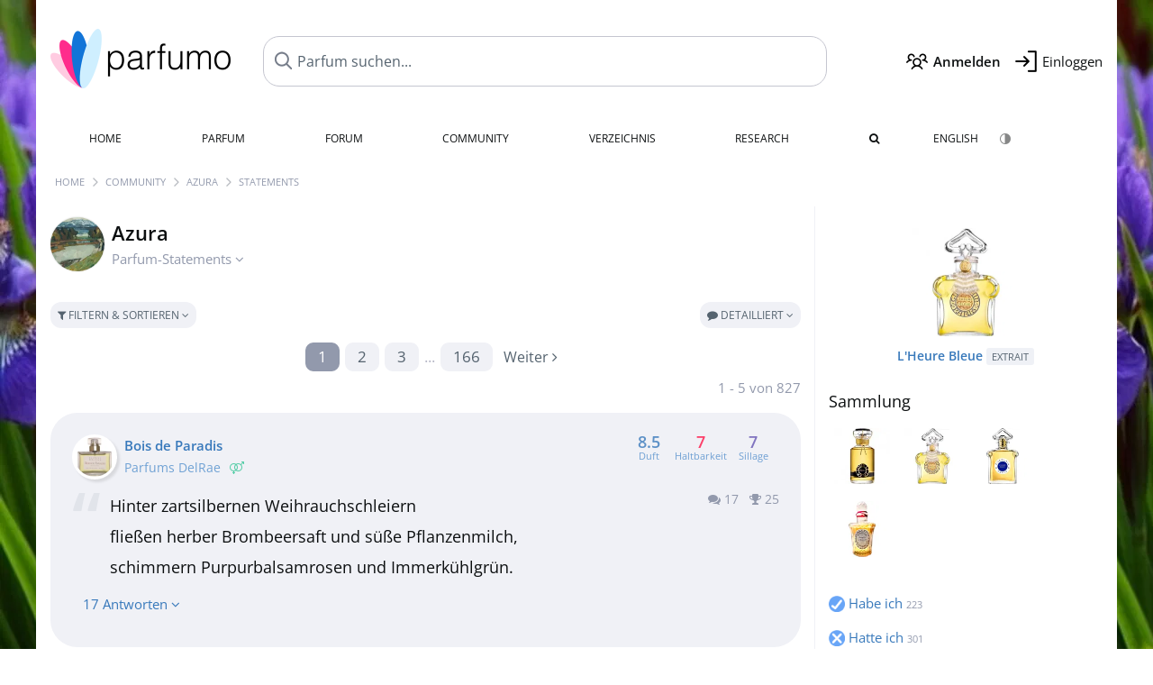

--- FILE ---
content_type: text/html; charset=UTF-8
request_url: https://www.parfumo.de/Benutzer/Azura/statements
body_size: 8670
content:

<!DOCTYPE html>

<html lang="de">

	<head>
		
		<meta name="google-site-verification" content="ItH5ictbDfUe3vwc75Dr7KZ3IfKc63MtwV973JwNP_Q">				<meta name="p:domain_verify" content="79c9b1baaf16bed67e4ba17dde6eee91"/>
		<meta name="fo-verify" content="48fe1994-cec3-46d7-8168-e8f1a7f889ef">
		<meta charset="utf-8">
				<meta name="viewport" content="width=device-width, initial-scale=1.0, viewport-fit=cover">
				<meta name="robots" content="noindex,follow">		<meta name="theme-color" content="#f0f1f6">				<link rel="preload" href="https://assets.parfumo.de/css/_style_defer10796.css" as="style" onload="this.onload=null;this.rel='stylesheet'">
<noscript><link rel="https://assets.parfumo.de/css/_style_defer10796.css" href="styles.css"></noscript>
<link rel="stylesheet" href="https://assets.parfumo.de/css/_style10796.css">


		<link rel="apple-touch-icon" sizes="57x57" href="https://images.parfumo.de/favi/apple-icon-57x57.png">
<link rel="apple-touch-icon" sizes="60x60" href="https://images.parfumo.de/favi/apple-icon-60x60.png">
<link rel="apple-touch-icon" sizes="72x72" href="https://images.parfumo.de/favi/apple-icon-72x72.png">
<link rel="apple-touch-icon" sizes="76x76" href="https://images.parfumo.de/favi/apple-icon-76x76.png">
<link rel="apple-touch-icon" sizes="114x114" href="https://images.parfumo.de/favi/apple-icon-114x114.png">
<link rel="apple-touch-icon" sizes="120x120" href="https://images.parfumo.de/favi/apple-icon-120x120.png">
<link rel="apple-touch-icon" sizes="144x144" href="https://images.parfumo.de/favi/apple-icon-144x144.png">
<link rel="apple-touch-icon" sizes="152x152" href="https://images.parfumo.de/favi/apple-icon-152x152.png">
<link rel="apple-touch-icon" sizes="180x180" href="https://images.parfumo.de/favi/apple-icon-180x180.png">
<link rel="icon" type="image/png" sizes="192x192"  href="https://images.parfumo.de/favi/android-icon-192x192.png">
<link rel="icon" type="image/png" sizes="32x32" href="https://images.parfumo.de/favi/favicon-32x32.png">
<link rel="icon" type="image/png" sizes="96x96" href="https://images.parfumo.de/favi/favicon-96x96.png">
<link rel="icon" type="image/png" sizes="16x16" href="https://images.parfumo.de/favi/favicon-16x16.png">
<meta name="msapplication-TileColor" content="#ffffff">
<meta name="msapplication-TileImage" content="https://images.parfumo.de/favi/ms-icon-144x144.png">
<meta name="theme-color" content="#ffffff">	
		<script>
	function _typeof(t) {
		return (_typeof = "function" == typeof Symbol && "symbol" == typeof Symbol.iterator ? function(t) {
			return typeof t
		} : function(t) {
			return t && "function" == typeof Symbol && t.constructor === Symbol && t !== Symbol.prototype ? "symbol" : typeof t
		})(t)
	}! function() {
		for (var t, e, o = [], n = window, r = n; r;) {
			try {
				if (r.frames.__tcfapiLocator) {
					t = r;
					break
				}
			} catch (t) {}
			if (r === n.top) break;
			r = n.parent
		}
		t || (function t() {
			var e = n.document,
				o = !!n.frames.__tcfapiLocator;
			if (!o)
				if (e.body) {
					var r = e.createElement("iframe");
					r.style.cssText = "display:none", r.name = "__tcfapiLocator", e.body.appendChild(r)
				} else setTimeout(t, 5);
			return !o
		}(), n.__tcfapi = function() {
			for (var t = arguments.length, n = new Array(t), r = 0; r < t; r++) n[r] = arguments[r];
			if (!n.length) return o;
			"setGdprApplies" === n[0] ? n.length > 3 && 2 === parseInt(n[1], 10) && "boolean" == typeof n[3] && (e = n[3], "function" == typeof n[2] && n[2]("set", !0)) : "ping" === n[0] ? "function" == typeof n[2] && n[2]({
				gdprApplies: e,
				cmpLoaded: !1,
				cmpStatus: "stub"
			}) : o.push(n)
		}, n.addEventListener("message", (function(t) {
			var e = "string" == typeof t.data,
				o = {};
			if (e) try {
				o = JSON.parse(t.data)
			} catch (t) {} else o = t.data;
			var n = "object" === _typeof(o) ? o.__tcfapiCall : null;
			n && window.__tcfapi(n.command, n.version, (function(o, r) {
				var a = {
					__tcfapiReturn: {
						returnValue: o,
						success: r,
						callId: n.callId
					}
				};
				t && t.source && t.source.postMessage && t.source.postMessage(e ? JSON.stringify(a) : a, "*")
			}), n.parameter)
		}), !1))
	}();
</script>

<script>
	window._sp_queue = [];
	window._sp_ = {
		config: {
			accountId: 1061,
			baseEndpoint: 'https://cdn.privacy-mgmt.com',

			gdpr: {},
			events: {
				onMessageChoiceSelect: function() {
					console.log('[event] onMessageChoiceSelect', arguments);
				},
				onMessageReady: function() {
					console.log('[event] onMessageReady', arguments);
				},
				onMessageChoiceError: function() {
					console.log('[event] onMessageChoiceError', arguments);
				},
				onPrivacyManagerAction: function() {
					console.log('[event] onPrivacyManagerAction', arguments);
				},
				onPMCancel: function() {
					console.log('[event] onPMCancel', arguments);
				},
				onMessageReceiveData: function() {
					console.log('[event] onMessageReceiveData', arguments);
				},
				onSPPMObjectReady: function() {
					console.log('[event] onSPPMObjectReady', arguments);
				},
				onConsentReady: function(consentUUID, euconsent) {
					console.log('[event] onConsentReady', arguments);
				},
				onError: function() {
					console.log('[event] onError', arguments);
				},
			}
		}
	}
</script>
<script src="https://cdn.privacy-mgmt.com/unified/wrapperMessagingWithoutDetection.js" async></script>
<script>
	var uuSymplr, allCookiesSymplr = document.cookie.split(";").map((e => e.split("="))).reduce(((e, [i, o]) => ({
		...e,
		[i.trim()]: decodeURIComponent(o)
	})), {});

	function createCookieSymplr(e, i) {
		var o = e;
		if (void 0 === (uuSymplr = allCookiesSymplr.uniqueUser)) {
			let e = (Date.now() + window.navigator.userAgent + websiteSymplr).toString();
			uuSymplr = sha256(e), document.cookie = `uniqueUser=${uuSymplr};max-age=31536000;path=/;SameSite=Strict; Secure`
		}
		if (o) {
			var u = allCookiesSymplr.uniqueUserLi;
			void 0 === u && (u = sha256(i), document.cookie = `uniqueUserLi=${u};max-age=31536000;path=/;SameSite=Strict; Secure`), uuSymplr = u
		} else document.cookie = "uniqueUserLi=; max-age=0"
	}
</script>

	<script>
		var dataLayer = [];
		dataLayer.push({
			'seite': 'parfumo.de'
		});
		dataLayer.push({
			'ads': 'true'
		});
					dataLayer.push({
				'video': 'false'
			});
							if (window.innerWidth <= 450) {
				dataLayer.push({
					'sonderanzeigen': 'true'
				});
			} else {
				dataLayer.push({
					'sonderanzeigen': 'false'
				});
			}
					</script>
	<script async src="https://cdns.symplr.de/parfumo.de/parfumo.js"></script>

			<style>	body { background:url('https://media.parfumo.com/user_bg/83/83_6c543b6b252c6587ba32b5f59186a5a3_1200.jpg') repeat; }
</style>				<script async src="https://www.googletagmanager.com/gtag/js?id=G-DVZQF4Y622"></script>
		<script>
			window.dataLayer = window.dataLayer || [];
			function gtag() {
				dataLayer.push(arguments);
			}
			gtag('js', new Date());
			gtag('config', 'G-DVZQF4Y622');
		</script>
	
				<title>Azuras Parfum-Statements - Parfumo</title>
			</head>

<body>

<div id="disable_div"></div>


	<div class="header-wrapper">
		<header>
			<div class="header-v2" id="page-top">

	<div class="pre-nav flex">

		<div class="left">
			<div class="logo-holder-v2" itemscope itemtype="https://schema.org/Organization">
				<a href="https://www.parfumo.de" itemprop="url"><img src="https://images.parfumo.de/logos/logo.png" class="logo-v2" alt="Parfumo - Die Parfum-Community" itemprop="logo"></a>
			</div>
		</div>
		<!-- end left -->

		<div id="search-top" class="middle search hide-mobile">
			<form action="https://www.parfumo.de/s_perfumes_x.php" method="get" class="form-s-ext">
				<input type="hidden" name="in" value="1">
				<div class="search-top-a">
					<input id="s_top" class="action-livesearch" data-wearing-perfume-id="0" name="filter" type="text" value="" spellcheck="false" autocomplete="off" placeholder="Parfum suchen..." aria-label="Parfum suchen..."><button type="submit" class="btn-s-ext"><i class="fa fa-angle-right"></i></button>
				</div>
			</form>
			<div id="livesearch"></div>
		</div>
		<!-- end middle -->

		<div class="right">
			<div class="header-icons flex">
				<div class="icon search pointer" onclick="toggleSearch()"></div>
				<div class="icon login-reg register pointer"><a href="https://www.parfumo.de/account/register" class="black"><span class="bold">Anmelden</span></a></div>
				<div id="login-btn" class="icon login-reg login pointer black"><span>Einloggen</span></div>
				<div id="sb-btn" class="icon sb pointer"></div>
			</div>
		</div>
		<!-- end right -->

	</div>
	<!-- end pre-nav -->

	<div class="nav-container">
		<nav class="navi">
			<a href="https://www.parfumo.de" class="">Home</a>
			<a href="https://www.parfumo.de/Parfums" class="">Parfum</a>
			<a href="https://www.parfumo.de/forums" class="">Forum</a>
			<a href="https://www.parfumo.de/Community" class="">Community</a>
			<a href="https://www.parfumo.de/Marken" class="">Verzeichnis</a>
			<a href="https://www.parfumo.de/fdb" class="research" title="Research">Research</a>
			<a href="https://www.parfumo.de/search?show_search=1" class=""><i class="fa fa-search" title="Erweiterte Suche"></i></a>
			<div>
			<a href="https://www.parfumo.com/" class="secondary">English</a>
					<a href="#" class="action_darkmode secondary" title="Dark Mode"><img src="https://images.parfumo.de/nav_darkmode.png" alt="Dark Mode" class="navi_icon"><span class="hide-desktop"> Dark</span></a>
	</div>
		</nav>
	</div>
</div>

<div class="nav-bottom cb"></div>

<div class="login-container grey-box mt-0-5 hide">
	<div class="login-container-form">
		<div class="text-lg bold mt-2 mb-1">Einloggen</div>
		<form action="https://www.parfumo.de/board/login.php" method="post">
			<input type="hidden" name="autologin" value="checked">
			<input type="hidden" name="login" value="Login">
			<input type="hidden" name="redirect" value="">			<div class="pb-1">
				<input type="text" placeholder="Benutzername" name="username" id="username" class="uk-input"><br>
				<input type="password" placeholder="Passwort" name="password" id="password" class="uk-input" style="margin-top: 4px;"><br>
				<button class="pbtn pbtn-blue login-btn w-100 mt-1" type="submit">Einloggen</button>
				<div class="cb"></div>
				<div class="mt-1"><a href="https://www.parfumo.de/account/password_forgot">Passwort vergessen?</a></div>
				<div class="mt-1"><a href=" https://www.parfumo.de/account/register">Neues Konto erstellen</a></div>
			</div>
		</form>
	</div>
</div>
<div class="nav-bottom cb"></div>
		</header>
	</div>

			<div class="bc_wrapper"><div id="bc_holder" class="flex w-100"><div class="bc_link"><a href="https://www.parfumo.de">Home</a></div><div class="bc_sep"></div><div class="bc_link"><a href="https://www.parfumo.de/Community">Community</a></div><div class="bc_sep"></div><div class="bc_link"><a href="https://www.parfumo.de/Benutzer/Azura">Azura</a></div><div class="bc_sep"></div><div class="bc_link">Statements</div></div></div>
	
	<div class="body-wrapper w-100">

		<div class="page-wrapper">
<div class="content_wrapper">

	<div class="main">
		<div class="idcard-nav-arrow-toggle pointer flex mt-1">
	<div>
		<img src="https://media.parfumo.com/user_photo/75/75_0dfe6bf903a3c4af26ced75fe3ca3ba7de64b354_1000.jpg?width=120&aspect_ratio=1:1" class="user-pic-id-card" alt="Azura">
	</div>
	<div>
		<h1>Azura</h1>
		<div class="text-base nowrap lightgrey mb-2">
			Parfum-Statements <i class="fa fa-angle-down idcard-nav-arrow arrow-bounce" aria-hidden="true"></i>
		</div>
	</div>
</div>


<div class="ptabs-container idcard-nav hide mb-1"><nav class="flex ptabs "><div><a href="https://www.parfumo.de/Benutzer/Azura"><img src="https://media.parfumo.com/user_photo/75/75_0dfe6bf903a3c4af26ced75fe3ca3ba7de64b354_1000.jpg?width=40&aspect_ratio=1:1" alt="Azura" class="user-pic-xs mr-0 mb-0">Azura</a></div><div><a href="https://www.parfumo.de/Benutzer/Azura/Sammlung"><img src="https://images.parfumo.de/icon_collection_36.png" alt="Sammlung" class="ptab-image"> Sammlung <span class="ptab-cnt text-3xs lightgrey">223</span></a></div><div><a href="https://www.parfumo.de/Benutzer/Azura/statements"><img src="https://images.parfumo.de/icon_statement_36.png" alt="Statements" class="ptab-image"> Statements <span class="ptab-cnt text-3xs lightgrey">827</span></a></div><div><a href="https://www.parfumo.de/Benutzer/Azura/Pinnwand"><img src="https://images.parfumo.de/icon_wall_36.png" alt="Pinnwand" class="ptab-image"> Pinnwand <span class="ptab-cnt text-3xs lightgrey">2020</span></a></div><div><a href="https://www.parfumo.de/Benutzer/Azura/Research"><img src="https://images.parfumo.de/icon_fdb_36.png" alt="Research" class="ptab-image"> Research <span class="ptab-cnt text-3xs lightgrey">2</span></a></div></nav></div>

	<div class="p-filter-section-wrap mt-1 mb-1">
		<div class="p-filter-section-filter nowrap pointer" onclick="toggleWithArrows('.p-filter-section-hidden-wrap','.arr')">
			<div class="pbtn-link pbtn-link-small"><i class="fa fa-filter" aria-hidden="true"></i> Filtern &amp; Sortieren <i class="fa fa-angle-down arr"></i></div>
		</div>
		<div class="p-filter-section-view">
			<div class="pdropdn">
				<div class="pbtn-link pbtn-link-small nowrap pointer" onclick="toggleViewDropdown(this)">
					<i class="fa fa-comment" aria-hidden="true"></i> Detailliert <i class="fa fa-angle-down"></i>
				</div>
				<div class="pdropdn-options" style="display:none;">
																													<a href="?view=perfumes&order=date_desc" rel="nofollow"><i class="fa fa-th"></i> Parfums</a>
															</div>
			</div>
		</div>
	</div>
	<div class="p-filter-section-hidden-wrap hide hide-mobile-s-perfumes-filters">
		<div class="mb-1">
			<form id="fform" method="get" action="https://www.parfumo.de/Benutzer/Azura/statements">
				<input type="hidden" name="view" value="statements">
				<select class="uk-select" name="order" onchange="$('#fform').submit();">
											<option value="date_desc"  selected="selected" >Datum (neueste)</option>
											<option value="date_asc" >Datum (älteste)</option>
											<option value="awards_desc" >Auszeichnungen (viele)</option>
											<option value="awards_asc" >Auszeichnungen (wenige)</option>
											<option value="replies_desc" >Antworten (viele)</option>
											<option value="replies_asc" >Antworten (wenige)</option>
									</select>
			</form>
		</div>
	</div>

<div class="cb"></div>

			<div class="paging w-100"><div class="paging_nrs flex"><div class="links_l text-left"></div><div class="numbers"><div class="active"><a href="/Benutzer/Azura/statements?view=statements&amp;order=date_desc&amp;current_page=1">1</a></div><div><a href="/Benutzer/Azura/statements?view=statements&amp;order=date_desc&amp;current_page=2">2</a></div><div><a href="/Benutzer/Azura/statements?view=statements&amp;order=date_desc&amp;current_page=3">3</a></div><div class="dots">...</div><div><a href="/Benutzer/Azura/statements?view=statements&amp;order=date_desc&amp;current_page=166">166</a></div></div><div class="links_r text-right"><a href="/Benutzer/Azura/statements?view=statements&amp;order=date_desc&amp;current_page=2" rel="next" class="paging_links"><span class="dir_text">Weiter </span><i class="fa fa-angle-right" aria-hidden="true"></i></a></div></div><div class="paging_nrs_cnt lightgrey">1 - 5 von 827</div></div>		<div class="mt-1">
							<div id="statement_818577"></div>
				<div class="statement mb-1" id="tablerow818577">
					<div class="statement-bubble">

	<div class="statement-top flex">

		<div class="statement-top-left">

			<div class="flex">
				<div>
					<a href="https://www.parfumo.de/Parfums/parfums-delrae/Bois_de_Paradis">
						<img src="https://media.parfumo.com/perfumes/11/118c39-bois-de-paradis-parfums-delrae_1200.jpg?width=120&aspect_ratio=1:1" alt="Bois de Paradis" class="review-box-img circle fl" loading="lazy">
					</a>
				</div>
				<div>
					<a href="https://www.parfumo.de/Parfums/parfums-delrae/Bois_de_Paradis" class="title bold">Bois de Paradis</a>
					<div>
						<a href="https://www.parfumo.de/Parfums/parfums-delrae" class="text-sm lightblue">Parfums DelRae <span class="ml-0-5 lightgreen"><i class="fa fa-venus-mars"></i></span>						</a>
					</div>
				</div>
			</div>
		</div>

		<div class="statement-top-right">
			
			<a href="https://www.parfumo.de/Parfums/parfums-delrae/Bois_de_Paradis/statements/818577">
		<div class="voting-nrs voting-nrs-statements voting-nrs-statements-end pointer">

		
							<span class="voting-icon-nr">
					<span class="nr blue">8.5</span>Duft				</span>
			
			<span class="voting-icon-nr">
					<span class="nr red">7</span>Haltbarkeit				</span>
			
			<span class="voting-icon-nr">
					<span class="nr purple">7</span>Sillage				</span>
			
						</div>
			</a>
			</div>
	</div>

		<div class="statement_text">

	<div class="statement_text_wrap">
		<div class="statement_text_text" id="s_text_818577">

							<div class="pl-1 fr text-sm">
					<div class="fr pl-1 lightgrey " id="awards_818577">
						<i class="fa fa-trophy"></i> <span id="nr_awards_818577">25</span>
					</div>
											<span class="lightgrey fr ml-1"><i class="fa fa-comments" aria-hidden="true"></i> 17</span>
									</div>
						<div id="s_text_content_818577">
				Hinter zartsilbernen Weihrauchschleiern<br /> fließen herber Brombeersaft und süße Pflanzenmilch,<br /> schimmern Purpurbalsamrosen und Immerkühlgrün.			</div>
								</div>
	</div>

	</div>

		<div class="pl-1 pr-1">
		
<div id="comments-statements-818577" ></div>

	<div class="blue pointer mt-1 mb-2" id="comments-dropdown-statements-818577">
		<span class="comments_nr_wrapper_statements_818577"><span class="comments_nr_statements_818577">17 Antworten</span> <i class="fa fa-angle-down arr_statements_818577"></i></span>
	</div>

	<div id="comments-holder-statements-818577"  class="hide" ></div>




	</div>


</div>				</div>
							<div id="statement_796380"></div>
				<div class="statement mb-1" id="tablerow796380">
					<div class="statement-bubble">

	<div class="statement-top flex">

		<div class="statement-top-left">

			<div class="flex">
				<div>
					<a href="https://www.parfumo.de/Parfums/Fendi/Asja_Eau_de_Toilette">
						<img src="https://media.parfumo.com/perfumes/5d/5d2869-asja-eau-de-toilette-fendi_1200.jpg?width=120&aspect_ratio=1:1" alt="Asja (Eau de Toilette)" class="review-box-img circle fl" loading="lazy">
					</a>
				</div>
				<div>
					<a href="https://www.parfumo.de/Parfums/Fendi/Asja_Eau_de_Toilette" class="title bold">Asja <span class="label_a upper small"> Eau de Toilette</span></a>
					<div>
						<a href="https://www.parfumo.de/Parfums/Fendi" class="text-sm lightblue">Fendi <span class="ml-0-5 lightpink"><i class="fa fa-venus"></i></span>						</a>
					</div>
				</div>
			</div>
		</div>

		<div class="statement-top-right">
			
			<a href="https://www.parfumo.de/Parfums/Fendi/Asja_Eau_de_Toilette/statements/796380">
		<div class="voting-nrs voting-nrs-statements voting-nrs-statements-end pointer">

		
							<span class="voting-icon-nr">
					<span class="nr blue">9</span>Duft				</span>
			
			<span class="voting-icon-nr">
					<span class="nr red">8</span>Haltbarkeit				</span>
			
			<span class="voting-icon-nr">
					<span class="nr purple">7</span>Sillage				</span>
			
						</div>
			</a>
			</div>
	</div>

		<div class="statement_text">

	<div class="statement_text_wrap">
		<div class="statement_text_text" id="s_text_796380">

							<div class="pl-1 fr text-sm">
					<div class="fr pl-1 lightgrey " id="awards_796380">
						<i class="fa fa-trophy"></i> <span id="nr_awards_796380">27</span>
					</div>
											<span class="lightgrey fr ml-1"><i class="fa fa-comments" aria-hidden="true"></i> 21</span>
									</div>
						<div id="s_text_content_796380">
				Schäume sind Träume.<br /> Genauer:<br /> Weichstaprikosige,<br /> zartchyprige,<br /> zimtambrierte,<br /> sommerjasminwarme<br /> Gartennelkenseifenschäume<br /> sind Träume.			</div>
								</div>
	</div>

	</div>

		<div class="pl-1 pr-1">
		
<div id="comments-statements-796380" ></div>

	<div class="blue pointer mt-1 mb-2" id="comments-dropdown-statements-796380">
		<span class="comments_nr_wrapper_statements_796380"><span class="comments_nr_statements_796380">21 Antworten</span> <i class="fa fa-angle-down arr_statements_796380"></i></span>
	</div>

	<div id="comments-holder-statements-796380"  class="hide" ></div>




	</div>


</div>				</div>
							<div id="statement_787386"></div>
				<div class="statement mb-1" id="tablerow787386">
					<div class="statement-bubble">

	<div class="statement-top flex">

		<div class="statement-top-left">

			<div class="flex">
				<div>
					<a href="https://www.parfumo.de/Parfums/Jean_Paul_Gaultier/Classique_Parfum">
						<img src="https://media.parfumo.com/perfumes/ae/aed11c_classique-parfum-jean-paul-gaultier_1200.jpg?width=120&aspect_ratio=1:1" alt="Classique (Parfum)" class="review-box-img circle fl" loading="lazy">
					</a>
				</div>
				<div>
					<a href="https://www.parfumo.de/Parfums/Jean_Paul_Gaultier/Classique_Parfum" class="title bold">Classique <span class="label_a upper small"> Parfum</span></a>
					<div>
						<a href="https://www.parfumo.de/Parfums/Jean_Paul_Gaultier" class="text-sm lightblue">Jean Paul Gaultier <span class="ml-0-5 lightpink"><i class="fa fa-venus"></i></span>						</a>
					</div>
				</div>
			</div>
		</div>

		<div class="statement-top-right">
			
			<a href="https://www.parfumo.de/Parfums/Jean_Paul_Gaultier/Classique_Parfum/statements/787386">
		<div class="voting-nrs voting-nrs-statements voting-nrs-statements-end pointer">

		
							<span class="voting-icon-nr">
					<span class="nr blue">8</span>Duft				</span>
			
			<span class="voting-icon-nr">
					<span class="nr red">9</span>Haltbarkeit				</span>
			
			<span class="voting-icon-nr">
					<span class="nr purple">8</span>Sillage				</span>
			
						</div>
			</a>
			</div>
	</div>

		<div class="statement_text">

	<div class="statement_text_wrap">
		<div class="statement_text_text" id="s_text_787386">

							<div class="pl-1 fr text-sm">
					<div class="fr pl-1 lightgrey " id="awards_787386">
						<i class="fa fa-trophy"></i> <span id="nr_awards_787386">29</span>
					</div>
											<span class="lightgrey fr ml-1"><i class="fa fa-comments" aria-hidden="true"></i> 25</span>
									</div>
						<div id="s_text_content_787386">
				Orangen blühst Du kalte Glieder glühend,<br /> weckst mit Ylangwerschärfe müde Lebensgeister,<br /> veramberst mit Vanillweichstspüler kratzige Tage.			</div>
								</div>
	</div>

	</div>

		<div class="pl-1 pr-1">
		
<div id="comments-statements-787386" ></div>

	<div class="blue pointer mt-1 mb-2" id="comments-dropdown-statements-787386">
		<span class="comments_nr_wrapper_statements_787386"><span class="comments_nr_statements_787386">25 Antworten</span> <i class="fa fa-angle-down arr_statements_787386"></i></span>
	</div>

	<div id="comments-holder-statements-787386"  class="hide" ></div>




	</div>


</div>				</div>
							<div id="statement_780051"></div>
				<div class="statement mb-1" id="tablerow780051">
					<div class="statement-bubble">

	<div class="statement-top flex">

		<div class="statement-top-left">

			<div class="flex">
				<div>
					<a href="https://www.parfumo.de/Parfums/Chloe/Chloe_1975_Eau_de_Toilette">
						<img src="https://media.parfumo.com/perfumes/ed/ed14ca-chloe-1975-eau-de-toilette-chloe_1200.jpg?width=120&aspect_ratio=1:1" alt="Chloé (1975) (Eau de Toilette)" class="review-box-img circle fl" loading="lazy">
					</a>
				</div>
				<div>
					<a href="https://www.parfumo.de/Parfums/Chloe/Chloe_1975_Eau_de_Toilette" class="title bold">Chloé (1975) <span class="label_a upper small"> Eau de Toilette</span></a>
					<div>
						<a href="https://www.parfumo.de/Parfums/Chloe" class="text-sm lightblue">Chloé <span class="ml-0-5 lightpink"><i class="fa fa-venus"></i></span>						</a>
					</div>
				</div>
			</div>
		</div>

		<div class="statement-top-right">
			
			<a href="https://www.parfumo.de/Parfums/Chloe/Chloe_1975_Eau_de_Toilette/statements/780051">
		<div class="voting-nrs voting-nrs-statements voting-nrs-statements-end pointer">

		
							<span class="voting-icon-nr">
					<span class="nr blue">8.5</span>Duft				</span>
			
			<span class="voting-icon-nr">
					<span class="nr red">9</span>Haltbarkeit				</span>
			
			<span class="voting-icon-nr">
					<span class="nr purple">8</span>Sillage				</span>
			
						</div>
			</a>
			</div>
	</div>

		<div class="statement_text">

	<div class="statement_text_wrap">
		<div class="statement_text_text" id="s_text_780051">

							<div class="pl-1 fr text-sm">
					<div class="fr pl-1 lightgrey " id="awards_780051">
						<i class="fa fa-trophy"></i> <span id="nr_awards_780051">29</span>
					</div>
											<span class="lightgrey fr ml-1"><i class="fa fa-comments" aria-hidden="true"></i> 22</span>
									</div>
						<div id="s_text_content_780051">
				Aldehyden leuchtet der Würzwinterhimmel. <br /> Letzte Nelkenstrahlen tuberosen goldorange, <br /> bevor das Ambermoos in sinnlichem Dunkel versinkt.			</div>
								</div>
	</div>

	</div>

		<div class="pl-1 pr-1">
		
<div id="comments-statements-780051" ></div>

	<div class="blue pointer mt-1 mb-2" id="comments-dropdown-statements-780051">
		<span class="comments_nr_wrapper_statements_780051"><span class="comments_nr_statements_780051">22 Antworten</span> <i class="fa fa-angle-down arr_statements_780051"></i></span>
	</div>

	<div id="comments-holder-statements-780051"  class="hide" ></div>




	</div>


</div>				</div>
							<div id="statement_772245"></div>
				<div class="statement mb-1" id="tablerow772245">
					<div class="statement-bubble">

	<div class="statement-top flex">

		<div class="statement-top-left">

			<div class="flex">
				<div>
					<a href="https://www.parfumo.de/Parfums/Honore_Payan/patchouli-1854">
						<img src="https://media.parfumo.com/perfumes/6c/6cd709-patchouli-1854-honore-payan_1200.jpg?width=120&aspect_ratio=1:1" alt="Patchouli 1854" class="review-box-img circle fl" loading="lazy">
					</a>
				</div>
				<div>
					<a href="https://www.parfumo.de/Parfums/Honore_Payan/patchouli-1854" class="title bold">Patchouli 1854</a>
					<div>
						<a href="https://www.parfumo.de/Parfums/Honore_Payan" class="text-sm lightblue">Honoré Payan <span class="ml-0-5 lightpink"><i class="fa fa-venus"></i></span>						</a>
					</div>
				</div>
			</div>
		</div>

		<div class="statement-top-right">
			
			<a href="https://www.parfumo.de/Parfums/Honore_Payan/patchouli-1854/statements/772245">
		<div class="voting-nrs voting-nrs-statements voting-nrs-statements-end pointer">

		
							<span class="voting-icon-nr">
					<span class="nr blue">9</span>Duft				</span>
			
			<span class="voting-icon-nr">
					<span class="nr red">7</span>Haltbarkeit				</span>
			
			<span class="voting-icon-nr">
					<span class="nr purple">8</span>Sillage				</span>
			
						</div>
			</a>
			</div>
	</div>

		<div class="statement_text">

	<div class="statement_text_wrap">
		<div class="statement_text_text" id="s_text_772245">

							<div class="pl-1 fr text-sm">
					<div class="fr pl-1 lightgrey " id="awards_772245">
						<i class="fa fa-trophy"></i> <span id="nr_awards_772245">28</span>
					</div>
											<span class="lightgrey fr ml-1"><i class="fa fa-comments" aria-hidden="true"></i> 21</span>
									</div>
						<div id="s_text_content_772245">
				Erdenschwer schwebender schwarzbrauner Kakao,<br /> wonnig warmholzgetränkte Vanillpilzsporen,<br /> herbweich auf frierende Seelen niedersinkend.			</div>
								</div>
	</div>

	</div>

		<div class="pl-1 pr-1">
		
<div id="comments-statements-772245" ></div>

	<div class="blue pointer mt-1 mb-2" id="comments-dropdown-statements-772245">
		<span class="comments_nr_wrapper_statements_772245"><span class="comments_nr_statements_772245">21 Antworten</span> <i class="fa fa-angle-down arr_statements_772245"></i></span>
	</div>

	<div id="comments-holder-statements-772245"  class="hide" ></div>




	</div>


</div>				</div>
					</div>
		<div class="paging w-100"><div class="paging_nrs flex"><div class="links_l text-left"></div><div class="numbers"><div class="active"><a href="/Benutzer/Azura/statements?view=statements&amp;order=date_desc&amp;current_page=1">1</a></div><div><a href="/Benutzer/Azura/statements?view=statements&amp;order=date_desc&amp;current_page=2">2</a></div><div><a href="/Benutzer/Azura/statements?view=statements&amp;order=date_desc&amp;current_page=3">3</a></div><div class="dots">...</div><div><a href="/Benutzer/Azura/statements?view=statements&amp;order=date_desc&amp;current_page=166">166</a></div></div><div class="links_r text-right"><a href="/Benutzer/Azura/statements?view=statements&amp;order=date_desc&amp;current_page=2" rel="next" class="paging_links"><span class="dir_text">Weiter </span><i class="fa fa-angle-right" aria-hidden="true"></i></a></div></div><div class="paging_nrs_cnt lightgrey">1 - 5 von 827</div></div>	
	</div>

	<div class="sidebar">
		


	<div class="pgrid">
		
	<div class="col">
						<div class="image">
							<a href="https://www.parfumo.de/Parfums/Guerlain/L_Heure_Bleue_Extrait"><img src="https://media.parfumo.com/perfumes/56/56f53e-l-heure-bleue-extrait-guerlain_1200.jpg?width=240&aspect_ratio=1:1" alt="L'Heure Bleue (Extrait) von Guerlain" loading="lazy"></a>
					</div>

		
		<div class="name">
			<a href="https://www.parfumo.de/Parfums/Guerlain/L_Heure_Bleue_Extrait">L'Heure Bleue <span class="label_a small upper"> Extrait</span></a>
			
			
					</div>
		
																											
		
		
		
			</div>	</div>




<div class="text-lg mb-1">
	<a href="https://www.parfumo.de/Benutzer/Azura/Sammlung" class="black">Sammlung</a>
</div>

			<a href="https://www.parfumo.de/Parfums/Guerlain/Sous_le_Vent_Eau_de_Toilette"><img src="https://media.parfumo.com/perfumes/fd/fd0432-sous-le-vent-eau-de-toilette-guerlain_1200.jpg?width=120&aspect_ratio=1:1" alt="Sous le Vent (Eau de Toilette)"  class="p_pic_sidebar"></a>
			<a href="https://www.parfumo.de/Parfums/Guerlain/L_Heure_Bleue_Extrait"><img src="https://media.parfumo.com/perfumes/56/56f53e-l-heure-bleue-extrait-guerlain_1200.jpg?width=120&aspect_ratio=1:1" alt="L'Heure Bleue (Extrait)"  class="p_pic_sidebar"></a>
			<a href="https://www.parfumo.de/Parfums/Guerlain/L_Heure_Bleue"><img src="https://media.parfumo.com/perfumes/13/130586-l-heure-bleue-eau-de-parfum-guerlain_1200.jpg?width=120&aspect_ratio=1:1" alt="L'Heure Bleue (Eau de Parfum)"  class="p_pic_sidebar"></a>
			<a href="https://www.parfumo.de/Parfums/Guerlain/Apres_L_Ondee_Parfum"><img src="https://media.parfumo.com/perfumes/6d/6d7368-apres-l-ondee-parfum-guerlain_1200.jpg?width=120&aspect_ratio=1:1" alt="Après L'Ondée (Parfum)"  class="p_pic_sidebar"></a>
	
<div class="wardrobe_list_sidebar mt-2 flex flex-wrap">

			<a href="https://www.parfumo.de/Benutzer/Azura/Sammlung/Habe_ich"><img src="https://images.parfumo.de/wr/icon_have.png" alt="Habe ich">
			<div>Habe ich <span class="text-3xs lightgrey">223</span></div>
		</a>
	
			<a href="https://www.parfumo.de/Benutzer/Azura/Sammlung/Hatte_ich"><img src="https://images.parfumo.de/wr/icon_had.png" alt="Hatte ich">
			<div>Hatte ich <span class="text-3xs lightgrey">301</span></div>
		</a>
	
	
			<a href="https://www.parfumo.de/Benutzer/Azura/Sammlung/Merkliste"><img src="https://images.parfumo.de/wr/icon_memo.png" alt="Merkliste">
			<div>Merkliste <span class="text-3xs lightgrey">134</span></div>
		</a>
	
			<a href="https://www.parfumo.de/Benutzer/Azura/Sammlung/Getestet"><img src="https://images.parfumo.de/wr/icon_tested.png" alt="Getestet">
			<div>Getestet <span class="text-3xs lightgrey">501</span></div>
		</a>
	
			<a href="https://www.parfumo.de/Benutzer/Azura/Sammlung/Abfuellungen"><img src="https://images.parfumo.de/wr/icon_filling.png" alt="Abfüllung">
			<div>Abfüllung <span class="text-3xs lightgrey">38</span></div>
		</a>
	
			<a href="https://www.parfumo.de/Benutzer/Azura/Sammlung/Miniaturen"><img src="https://images.parfumo.de/wr/icon_mini.png" alt="Miniatur">
			<div>Miniatur <span class="text-3xs lightgrey">15</span></div>
		</a>

	
				<a href="https://www.parfumo.de/Benutzer/Azura/Sammlung/16299"><img src="https://images.parfumo.de/wr/icon_44.png" alt="Signaturen">
				<div>Signaturen <span class="lightgrey"><span class="text-3xs lightgrey">7</span></span> </div>
			</a>
						<a href="https://www.parfumo.de/Benutzer/Azura/Sammlung/3331"><img src="https://images.parfumo.de/wr/icon_85.png" alt="Discovery-/Kleinfl">
				<div>Discovery-/Kleinfl <span class="lightgrey"><span class="text-3xs lightgrey">21</span></span> </div>
			</a>
						<a href="https://www.parfumo.de/Benutzer/Azura/Sammlung/16707"><img src="https://images.parfumo.de/wr/icon_66.png" alt="IRIS Top 5">
				<div>IRIS Top 5 <span class="lightgrey"><span class="text-3xs lightgrey">5</span></span> </div>
			</a>
						<a href="https://www.parfumo.de/Benutzer/Azura/Sammlung/16738"><img src="https://images.parfumo.de/wr/icon_96.png" alt="ALDEHYDE & SEIFE Top 5">
				<div>ALDEHYDE & SEIFE Top 5 <span class="lightgrey"><span class="text-3xs lightgrey">5</span></span> </div>
			</a>
						<a href="https://www.parfumo.de/Benutzer/Azura/Sammlung/16711"><img src="https://images.parfumo.de/wr/icon_17.png" alt="PUDER Top 5">
				<div>PUDER Top 5 <span class="lightgrey"><span class="text-3xs lightgrey">5</span></span> </div>
			</a>
						<a href="https://www.parfumo.de/Benutzer/Azura/Sammlung/16709"><img src="https://images.parfumo.de/wr/icon_30.png" alt="CHYPRE Top 5">
				<div>CHYPRE Top 5 <span class="lightgrey"><span class="text-3xs lightgrey">5</span></span> </div>
			</a>
						<a href="https://www.parfumo.de/Benutzer/Azura/Sammlung/36996"><img src="https://images.parfumo.de/wr/icon_93.png" alt="LEDER TOP 5">
				<div>LEDER TOP 5 <span class="lightgrey"><span class="text-3xs lightgrey">5</span></span> </div>
			</a>
						<a href="https://www.parfumo.de/Benutzer/Azura/Sammlung/16708"><img src="https://images.parfumo.de/wr/icon_59.png" alt="GRÜN Top 5">
				<div>GRÜN Top 5 <span class="lightgrey"><span class="text-3xs lightgrey">5</span></span> </div>
			</a>
						<a href="https://www.parfumo.de/Benutzer/Azura/Sammlung/16710"><img src="https://images.parfumo.de/wr/icon_6.png" alt="VANILLE Top 5">
				<div>VANILLE Top 5 <span class="lightgrey"><span class="text-3xs lightgrey">5</span></span> </div>
			</a>
						<a href="https://www.parfumo.de/Benutzer/Azura/Sammlung/17478"><img src="https://images.parfumo.de/wr/icon_56.png" alt="SOMMER Top 5">
				<div>SOMMER Top 5 <span class="lightgrey"><span class="text-3xs lightgrey">5</span></span> </div>
			</a>
			</div>					<div class="text-center mt-2 mb-1">
	<div class="blue-box">
		<a href="https://www.parfumo.de/welcome" class="text-sm"><span class="text-3xl">👋</span><br>
		Schon bei Parfumo angemeldet? Es ist kostenlos! <i class="fa fa-angle-right" aria-hidden="true"></i></a>
	</div>
</div>			</div>

</div>

</div>
</div>

<footer id="footer_holder">

	<div id="footer">

					<div class="mt-2"><a href="https://www.parfumo.de/account/register">Jetzt Konto anlegen!</a></div>
		
		<div class="footer-links leading-8 flex">

			<div class="section">
				<div class="links">
					<div class="section_title upper">Alles über Parfum</div>
					<a href="https://www.parfumo.de/Parfums" class="lightgrey">Parfum</a><br>
					<a href="https://www.parfumo.de/Beliebte_Marken" class="lightgrey">Parfummarken</a><br>
					<a href="https://www.parfumo.de/Parfumeure" class="lightgrey">Parfümeure</a><br>
					<a href="https://www.parfumo.de/Duftnoten" class="lightgrey">Duftnoten</a><br>
					<a href="https://www.parfumo.de/Parfums/Dupes" class="lightgrey">Duftzwillinge</a>
				</div>
			</div>

			<div class="section">
				<div class="links">
					<div class="section_title upper">Parfumo</div>
					<a href="https://www.parfumo.de/regeln" class="lightgrey">Community Guidelines</a><br>
					<a href="https://www.parfumo.de/team" class="lightgrey">Parfumo Team</a><br>
					<a href="https://parfumo.app/de" rel="noopener" target="_blank" class="lightgrey">Parfumo App</a><br>					<a href="https://www.parfumberatung.de" rel="noopener" target="_blank" class="lightgrey">Parfumberatung</a><br>										<a href="https://www.cosmetio.de" rel="noopener" class="lightgrey">Kosmetik</a><br>				</div>
			</div>

			<div class="section">
				<div class="links">
					<div class="section_title upper">Service</div>
					<a href="https://www.parfumo.de/hilfe" class="lightgrey">Hilfe</a><br>
					<a href="https://www.parfumo.de/Sitemap" class="lightgrey">Sitemap</a><br>
					<a href="https://www.parfumo.de/Datenschutzerklaerung" class="lightgrey">Datenschutzerklärung</a><br>
					<a href="#" onclick="window._sp_.gdpr.loadPrivacyManagerModal(236757)" class="lightgrey">Cookie-Einstellungen</a><br>										<a href="https://www.parfumo.de/impressum" class="lightgrey">Impressum</a>
				</div>
			</div>

			<div class="section">

				<div class="social-icons flex">
					<div><a href="https://instagram.com/parfumo" rel="noopener" target="_blank"><img src="https://images.parfumo.de/social/instagram.png" loading="lazy" alt="Instagram"></a></div>
					<div><a href="https://www.facebook.com/parfumo" rel="noopener" target="_blank"><img src="https://images.parfumo.de/social/facebook.png" loading="lazy" alt="Facebook"></a></div>
					<div><a href="https://twitter.com/parfumo" rel="noopener" target="_blank"><img src="https://images.parfumo.de/social/x.png" loading="lazy" alt="X / Twitter"></a></div>
				</div>

				<div class="store_icons">
											<a href="https://apps.apple.com/de/app/parfumo/id1220565521" rel="noopener" target="_blank"><img src="https://images.parfumo.de/footer_app_store.png" alt="App Store" loading="lazy" class="app"></a>
						<a href="https://play.google.com/store/apps/details?id=de.parfumo.app&hl=de" rel="noopener" target="_blank"><img src="https://images.parfumo.de/footer_play_store.png" loading="lazy" alt="Play Store" class="app"></a>
					
																<a href="https://podcasts.apple.com/de/podcast/parfumo-podcast-d%C3%BCfte-f%C3%BCr-die-ohren/id1715647030" rel="noopener" target="_blank"><img src="https://images.parfumo.de/footer_podcast.png" alt="Parfumo Podcast auf Apple Podcasts" loading="lazy" class="app"></a>
						<a href="https://open.spotify.com/show/3ymeDtA6oVzlP4qy3pTPoL?si=02c5f7236fa64ed1" rel="noopener" target="_blank"><img src="https://images.parfumo.de/footer_spotify.png" loading="lazy" alt="Parfumo Podcast auf Spotify" class="app"></a>
									</div>
				<div class="mt-0-5">
										<div class="lang-toggle">
													<span class="active"><img src="https://images.parfumo.de/footer_de.png" alt="DE" loading="lazy">Deutsch</span>
							<a href="https://www.parfumo.com/"><img src="https://images.parfumo.de/footer_us.png" alt="EN" loading="lazy">English</a>
																	</div>
				</div>
			</div>
		</div>

		<div class="text-center mt-2"><a href="https://www.parfumo.de/support-us" class="pbtn pbtn-darkgrey"><img src="https://images.parfumo.de/donate_icon_footer.png" alt="Parfumo lebt von Leidenschaft und Kaffee!" class="donate_mug">Parfumo unterstützen <i class="fa fa-angle-right" aria-hidden="true"></i></a></div>

		<div class="text-2xs text-center lightgrey upper mt-3">
			Mit euch auf Duftreise seit 2008! | &copy; Parfumo
		</div>

		
	</div>

</footer>

<script src="https://www.parfumo.de/js/plugins/jquery-3.7.1.min.js"></script>
<script src="https://assets.parfumo.de/js/_js_main10796.js"></script>
<script src="https://assets.parfumo.de/js/main10796.js"></script>




	<script>
		$(document).on('click','.action_darkmode',function(e){e.preventDefault();$(this).html('<i class="fa fa-spinner fa-spin"></i>');toggleDarkMode();});$(document).on('submit','.form-s-ext',function(){$('.btn-s-ext i').removeClass('fa-angle-right').addClass('fa-spinner fa-spin');});$(document).on('focus','.action-livesearch',function(){$('.btn-s-ext').show().animateCss('fadeIn');});$(document).on('click','.action-livesearch',function(){$(this).select();});$(document).on('keyup','.action-livesearch',function(e){performLiveSearch(e);});$(".idcard-nav-arrow-toggle").click(function(){toggleWithArrows('.idcard-nav','.idcard-nav-arrow');});$('#comments-dropdown-statements-818577').click(function(){getAllComments('statements','818577','7347','14078','f2966f87ce1f7e7f64d57a8f001a22bf',true,false,'1','0');});$(function(){if($(location).attr('hash')=='#statement_818577'){$('.comments_nr_statements_818577').click();}});$('#comments-dropdown-statements-796380').click(function(){getAllComments('statements','796380','555','14078','24b63f340e8a94aa2f028e598bd172c7',true,false,'1','0');});$(function(){if($(location).attr('hash')=='#statement_796380'){$('.comments_nr_statements_796380').click();}});$('#comments-dropdown-statements-787386').click(function(){getAllComments('statements','787386','91001','14078','b1145090473b038c2f3be4c1e61f7657',true,false,'1','0');});$(function(){if($(location).attr('hash')=='#statement_787386'){$('.comments_nr_statements_787386').click();}});$('#comments-dropdown-statements-780051').click(function(){getAllComments('statements','780051','1150','14078','13b34567346fa4589b9b6cc063abfd82',true,false,'1','0');});$(function(){if($(location).attr('hash')=='#statement_780051'){$('.comments_nr_statements_780051').click();}});$('#comments-dropdown-statements-772245').click(function(){getAllComments('statements','772245','146125','14078','c34826a551a669bb7eae28002ffc6fe1',true,false,'1','0');});$(function(){if($(location).attr('hash')=='#statement_772245'){$('.comments_nr_statements_772245').click();}});	</script>

</body>

</html>